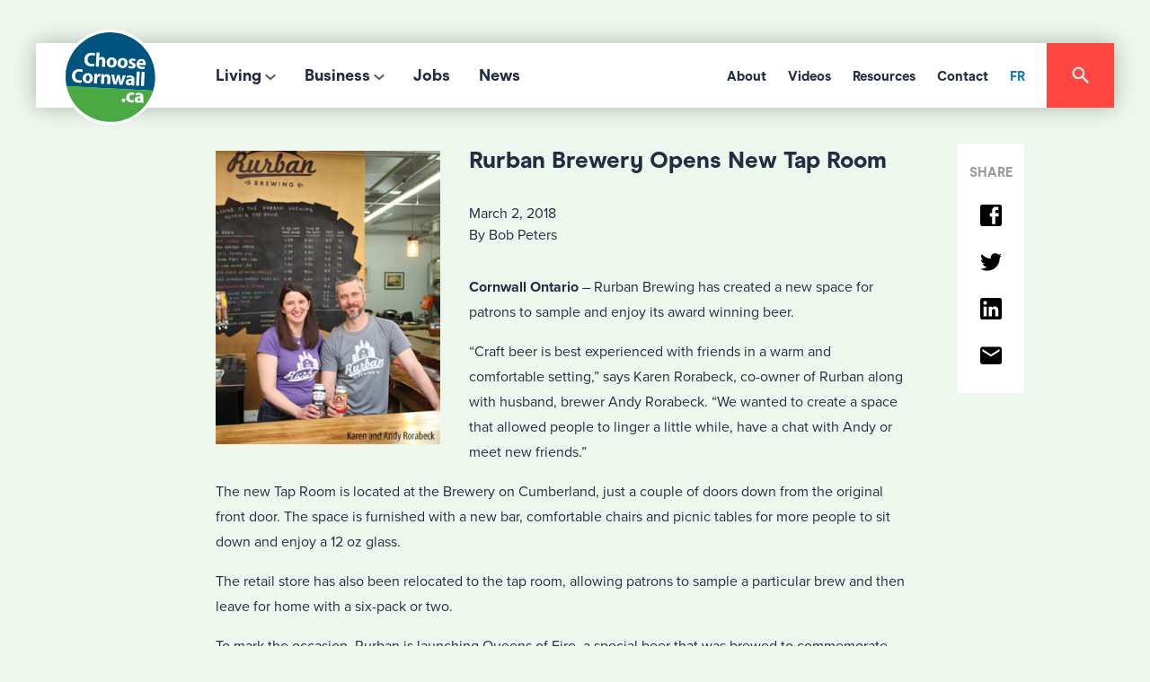

--- FILE ---
content_type: image/svg+xml
request_url: https://choosecornwall.ca/wp-content/themes/ChooseCornwall2018/img/icons/icon-search-black.svg
body_size: 240
content:
<?xml version="1.0" encoding="utf-8"?>
<!-- Generator: Adobe Illustrator 22.1.0, SVG Export Plug-In . SVG Version: 6.00 Build 0)  -->
<svg version="1.1" id="Layer_1" xmlns="http://www.w3.org/2000/svg" xmlns:xlink="http://www.w3.org/1999/xlink" x="0px" y="0px"
	 viewBox="0 0 16 16" style="enable-background:new 0 0 16 16;" xml:space="preserve">
<style type="text/css">
	.st0{fill:none;}
	.st1{fill:#232D41;}
</style>
<title>icon-search</title>
<desc>Created with Sketch.</desc>
<g id="Symbols">
	<g id="nav-desktop" transform="translate(-1122.000000, -42.000000)">
		<g id="search">
			<g transform="translate(1090.000000, 10.000000)">
				<g id="icon-search-light" transform="translate(30.000000, 30.000000)">
					<g id="icon-search">
						<polygon id="Shape" class="st0" points="0,0 20,0 20,20 0,20 						"/>
						<path id="Shape_1_" class="st1" d="M12.9,11.7h-0.7L12,11.4c0.8-0.9,1.3-2.2,1.3-3.5c0-3-2.4-5.4-5.4-5.4S2.5,4.9,2.5,7.9
							s2.4,5.4,5.4,5.4c1.3,0,2.6-0.5,3.5-1.3l0.2,0.2v0.7l4.2,4.2l1.2-1.2L12.9,11.7z M7.9,11.7c-2.1,0-3.8-1.7-3.8-3.8
							s1.7-3.8,3.8-3.8s3.8,1.7,3.8,3.8S10,11.7,7.9,11.7z"/>
					</g>
				</g>
			</g>
		</g>
	</g>
</g>
</svg>
